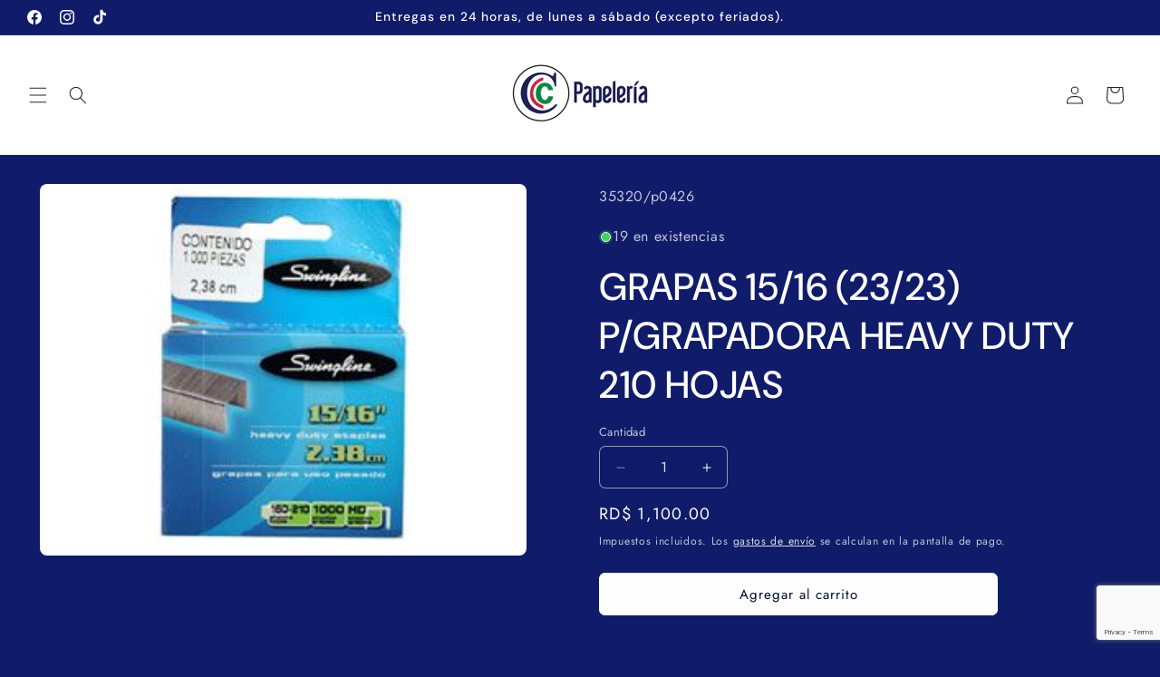

--- FILE ---
content_type: text/html; charset=utf-8
request_url: https://www.google.com/recaptcha/enterprise/anchor?ar=1&k=6Le0tUMsAAAAADrcT_3WYlqZzmvqDfmINqOHZxVv&co=aHR0cHM6Ly9wYXBlbGVyaWFjY2MuY29tOjQ0Mw..&hl=en&v=N67nZn4AqZkNcbeMu4prBgzg&size=invisible&anchor-ms=20000&execute-ms=30000&cb=sedxdhe7y6lr
body_size: 48787
content:
<!DOCTYPE HTML><html dir="ltr" lang="en"><head><meta http-equiv="Content-Type" content="text/html; charset=UTF-8">
<meta http-equiv="X-UA-Compatible" content="IE=edge">
<title>reCAPTCHA</title>
<style type="text/css">
/* cyrillic-ext */
@font-face {
  font-family: 'Roboto';
  font-style: normal;
  font-weight: 400;
  font-stretch: 100%;
  src: url(//fonts.gstatic.com/s/roboto/v48/KFO7CnqEu92Fr1ME7kSn66aGLdTylUAMa3GUBHMdazTgWw.woff2) format('woff2');
  unicode-range: U+0460-052F, U+1C80-1C8A, U+20B4, U+2DE0-2DFF, U+A640-A69F, U+FE2E-FE2F;
}
/* cyrillic */
@font-face {
  font-family: 'Roboto';
  font-style: normal;
  font-weight: 400;
  font-stretch: 100%;
  src: url(//fonts.gstatic.com/s/roboto/v48/KFO7CnqEu92Fr1ME7kSn66aGLdTylUAMa3iUBHMdazTgWw.woff2) format('woff2');
  unicode-range: U+0301, U+0400-045F, U+0490-0491, U+04B0-04B1, U+2116;
}
/* greek-ext */
@font-face {
  font-family: 'Roboto';
  font-style: normal;
  font-weight: 400;
  font-stretch: 100%;
  src: url(//fonts.gstatic.com/s/roboto/v48/KFO7CnqEu92Fr1ME7kSn66aGLdTylUAMa3CUBHMdazTgWw.woff2) format('woff2');
  unicode-range: U+1F00-1FFF;
}
/* greek */
@font-face {
  font-family: 'Roboto';
  font-style: normal;
  font-weight: 400;
  font-stretch: 100%;
  src: url(//fonts.gstatic.com/s/roboto/v48/KFO7CnqEu92Fr1ME7kSn66aGLdTylUAMa3-UBHMdazTgWw.woff2) format('woff2');
  unicode-range: U+0370-0377, U+037A-037F, U+0384-038A, U+038C, U+038E-03A1, U+03A3-03FF;
}
/* math */
@font-face {
  font-family: 'Roboto';
  font-style: normal;
  font-weight: 400;
  font-stretch: 100%;
  src: url(//fonts.gstatic.com/s/roboto/v48/KFO7CnqEu92Fr1ME7kSn66aGLdTylUAMawCUBHMdazTgWw.woff2) format('woff2');
  unicode-range: U+0302-0303, U+0305, U+0307-0308, U+0310, U+0312, U+0315, U+031A, U+0326-0327, U+032C, U+032F-0330, U+0332-0333, U+0338, U+033A, U+0346, U+034D, U+0391-03A1, U+03A3-03A9, U+03B1-03C9, U+03D1, U+03D5-03D6, U+03F0-03F1, U+03F4-03F5, U+2016-2017, U+2034-2038, U+203C, U+2040, U+2043, U+2047, U+2050, U+2057, U+205F, U+2070-2071, U+2074-208E, U+2090-209C, U+20D0-20DC, U+20E1, U+20E5-20EF, U+2100-2112, U+2114-2115, U+2117-2121, U+2123-214F, U+2190, U+2192, U+2194-21AE, U+21B0-21E5, U+21F1-21F2, U+21F4-2211, U+2213-2214, U+2216-22FF, U+2308-230B, U+2310, U+2319, U+231C-2321, U+2336-237A, U+237C, U+2395, U+239B-23B7, U+23D0, U+23DC-23E1, U+2474-2475, U+25AF, U+25B3, U+25B7, U+25BD, U+25C1, U+25CA, U+25CC, U+25FB, U+266D-266F, U+27C0-27FF, U+2900-2AFF, U+2B0E-2B11, U+2B30-2B4C, U+2BFE, U+3030, U+FF5B, U+FF5D, U+1D400-1D7FF, U+1EE00-1EEFF;
}
/* symbols */
@font-face {
  font-family: 'Roboto';
  font-style: normal;
  font-weight: 400;
  font-stretch: 100%;
  src: url(//fonts.gstatic.com/s/roboto/v48/KFO7CnqEu92Fr1ME7kSn66aGLdTylUAMaxKUBHMdazTgWw.woff2) format('woff2');
  unicode-range: U+0001-000C, U+000E-001F, U+007F-009F, U+20DD-20E0, U+20E2-20E4, U+2150-218F, U+2190, U+2192, U+2194-2199, U+21AF, U+21E6-21F0, U+21F3, U+2218-2219, U+2299, U+22C4-22C6, U+2300-243F, U+2440-244A, U+2460-24FF, U+25A0-27BF, U+2800-28FF, U+2921-2922, U+2981, U+29BF, U+29EB, U+2B00-2BFF, U+4DC0-4DFF, U+FFF9-FFFB, U+10140-1018E, U+10190-1019C, U+101A0, U+101D0-101FD, U+102E0-102FB, U+10E60-10E7E, U+1D2C0-1D2D3, U+1D2E0-1D37F, U+1F000-1F0FF, U+1F100-1F1AD, U+1F1E6-1F1FF, U+1F30D-1F30F, U+1F315, U+1F31C, U+1F31E, U+1F320-1F32C, U+1F336, U+1F378, U+1F37D, U+1F382, U+1F393-1F39F, U+1F3A7-1F3A8, U+1F3AC-1F3AF, U+1F3C2, U+1F3C4-1F3C6, U+1F3CA-1F3CE, U+1F3D4-1F3E0, U+1F3ED, U+1F3F1-1F3F3, U+1F3F5-1F3F7, U+1F408, U+1F415, U+1F41F, U+1F426, U+1F43F, U+1F441-1F442, U+1F444, U+1F446-1F449, U+1F44C-1F44E, U+1F453, U+1F46A, U+1F47D, U+1F4A3, U+1F4B0, U+1F4B3, U+1F4B9, U+1F4BB, U+1F4BF, U+1F4C8-1F4CB, U+1F4D6, U+1F4DA, U+1F4DF, U+1F4E3-1F4E6, U+1F4EA-1F4ED, U+1F4F7, U+1F4F9-1F4FB, U+1F4FD-1F4FE, U+1F503, U+1F507-1F50B, U+1F50D, U+1F512-1F513, U+1F53E-1F54A, U+1F54F-1F5FA, U+1F610, U+1F650-1F67F, U+1F687, U+1F68D, U+1F691, U+1F694, U+1F698, U+1F6AD, U+1F6B2, U+1F6B9-1F6BA, U+1F6BC, U+1F6C6-1F6CF, U+1F6D3-1F6D7, U+1F6E0-1F6EA, U+1F6F0-1F6F3, U+1F6F7-1F6FC, U+1F700-1F7FF, U+1F800-1F80B, U+1F810-1F847, U+1F850-1F859, U+1F860-1F887, U+1F890-1F8AD, U+1F8B0-1F8BB, U+1F8C0-1F8C1, U+1F900-1F90B, U+1F93B, U+1F946, U+1F984, U+1F996, U+1F9E9, U+1FA00-1FA6F, U+1FA70-1FA7C, U+1FA80-1FA89, U+1FA8F-1FAC6, U+1FACE-1FADC, U+1FADF-1FAE9, U+1FAF0-1FAF8, U+1FB00-1FBFF;
}
/* vietnamese */
@font-face {
  font-family: 'Roboto';
  font-style: normal;
  font-weight: 400;
  font-stretch: 100%;
  src: url(//fonts.gstatic.com/s/roboto/v48/KFO7CnqEu92Fr1ME7kSn66aGLdTylUAMa3OUBHMdazTgWw.woff2) format('woff2');
  unicode-range: U+0102-0103, U+0110-0111, U+0128-0129, U+0168-0169, U+01A0-01A1, U+01AF-01B0, U+0300-0301, U+0303-0304, U+0308-0309, U+0323, U+0329, U+1EA0-1EF9, U+20AB;
}
/* latin-ext */
@font-face {
  font-family: 'Roboto';
  font-style: normal;
  font-weight: 400;
  font-stretch: 100%;
  src: url(//fonts.gstatic.com/s/roboto/v48/KFO7CnqEu92Fr1ME7kSn66aGLdTylUAMa3KUBHMdazTgWw.woff2) format('woff2');
  unicode-range: U+0100-02BA, U+02BD-02C5, U+02C7-02CC, U+02CE-02D7, U+02DD-02FF, U+0304, U+0308, U+0329, U+1D00-1DBF, U+1E00-1E9F, U+1EF2-1EFF, U+2020, U+20A0-20AB, U+20AD-20C0, U+2113, U+2C60-2C7F, U+A720-A7FF;
}
/* latin */
@font-face {
  font-family: 'Roboto';
  font-style: normal;
  font-weight: 400;
  font-stretch: 100%;
  src: url(//fonts.gstatic.com/s/roboto/v48/KFO7CnqEu92Fr1ME7kSn66aGLdTylUAMa3yUBHMdazQ.woff2) format('woff2');
  unicode-range: U+0000-00FF, U+0131, U+0152-0153, U+02BB-02BC, U+02C6, U+02DA, U+02DC, U+0304, U+0308, U+0329, U+2000-206F, U+20AC, U+2122, U+2191, U+2193, U+2212, U+2215, U+FEFF, U+FFFD;
}
/* cyrillic-ext */
@font-face {
  font-family: 'Roboto';
  font-style: normal;
  font-weight: 500;
  font-stretch: 100%;
  src: url(//fonts.gstatic.com/s/roboto/v48/KFO7CnqEu92Fr1ME7kSn66aGLdTylUAMa3GUBHMdazTgWw.woff2) format('woff2');
  unicode-range: U+0460-052F, U+1C80-1C8A, U+20B4, U+2DE0-2DFF, U+A640-A69F, U+FE2E-FE2F;
}
/* cyrillic */
@font-face {
  font-family: 'Roboto';
  font-style: normal;
  font-weight: 500;
  font-stretch: 100%;
  src: url(//fonts.gstatic.com/s/roboto/v48/KFO7CnqEu92Fr1ME7kSn66aGLdTylUAMa3iUBHMdazTgWw.woff2) format('woff2');
  unicode-range: U+0301, U+0400-045F, U+0490-0491, U+04B0-04B1, U+2116;
}
/* greek-ext */
@font-face {
  font-family: 'Roboto';
  font-style: normal;
  font-weight: 500;
  font-stretch: 100%;
  src: url(//fonts.gstatic.com/s/roboto/v48/KFO7CnqEu92Fr1ME7kSn66aGLdTylUAMa3CUBHMdazTgWw.woff2) format('woff2');
  unicode-range: U+1F00-1FFF;
}
/* greek */
@font-face {
  font-family: 'Roboto';
  font-style: normal;
  font-weight: 500;
  font-stretch: 100%;
  src: url(//fonts.gstatic.com/s/roboto/v48/KFO7CnqEu92Fr1ME7kSn66aGLdTylUAMa3-UBHMdazTgWw.woff2) format('woff2');
  unicode-range: U+0370-0377, U+037A-037F, U+0384-038A, U+038C, U+038E-03A1, U+03A3-03FF;
}
/* math */
@font-face {
  font-family: 'Roboto';
  font-style: normal;
  font-weight: 500;
  font-stretch: 100%;
  src: url(//fonts.gstatic.com/s/roboto/v48/KFO7CnqEu92Fr1ME7kSn66aGLdTylUAMawCUBHMdazTgWw.woff2) format('woff2');
  unicode-range: U+0302-0303, U+0305, U+0307-0308, U+0310, U+0312, U+0315, U+031A, U+0326-0327, U+032C, U+032F-0330, U+0332-0333, U+0338, U+033A, U+0346, U+034D, U+0391-03A1, U+03A3-03A9, U+03B1-03C9, U+03D1, U+03D5-03D6, U+03F0-03F1, U+03F4-03F5, U+2016-2017, U+2034-2038, U+203C, U+2040, U+2043, U+2047, U+2050, U+2057, U+205F, U+2070-2071, U+2074-208E, U+2090-209C, U+20D0-20DC, U+20E1, U+20E5-20EF, U+2100-2112, U+2114-2115, U+2117-2121, U+2123-214F, U+2190, U+2192, U+2194-21AE, U+21B0-21E5, U+21F1-21F2, U+21F4-2211, U+2213-2214, U+2216-22FF, U+2308-230B, U+2310, U+2319, U+231C-2321, U+2336-237A, U+237C, U+2395, U+239B-23B7, U+23D0, U+23DC-23E1, U+2474-2475, U+25AF, U+25B3, U+25B7, U+25BD, U+25C1, U+25CA, U+25CC, U+25FB, U+266D-266F, U+27C0-27FF, U+2900-2AFF, U+2B0E-2B11, U+2B30-2B4C, U+2BFE, U+3030, U+FF5B, U+FF5D, U+1D400-1D7FF, U+1EE00-1EEFF;
}
/* symbols */
@font-face {
  font-family: 'Roboto';
  font-style: normal;
  font-weight: 500;
  font-stretch: 100%;
  src: url(//fonts.gstatic.com/s/roboto/v48/KFO7CnqEu92Fr1ME7kSn66aGLdTylUAMaxKUBHMdazTgWw.woff2) format('woff2');
  unicode-range: U+0001-000C, U+000E-001F, U+007F-009F, U+20DD-20E0, U+20E2-20E4, U+2150-218F, U+2190, U+2192, U+2194-2199, U+21AF, U+21E6-21F0, U+21F3, U+2218-2219, U+2299, U+22C4-22C6, U+2300-243F, U+2440-244A, U+2460-24FF, U+25A0-27BF, U+2800-28FF, U+2921-2922, U+2981, U+29BF, U+29EB, U+2B00-2BFF, U+4DC0-4DFF, U+FFF9-FFFB, U+10140-1018E, U+10190-1019C, U+101A0, U+101D0-101FD, U+102E0-102FB, U+10E60-10E7E, U+1D2C0-1D2D3, U+1D2E0-1D37F, U+1F000-1F0FF, U+1F100-1F1AD, U+1F1E6-1F1FF, U+1F30D-1F30F, U+1F315, U+1F31C, U+1F31E, U+1F320-1F32C, U+1F336, U+1F378, U+1F37D, U+1F382, U+1F393-1F39F, U+1F3A7-1F3A8, U+1F3AC-1F3AF, U+1F3C2, U+1F3C4-1F3C6, U+1F3CA-1F3CE, U+1F3D4-1F3E0, U+1F3ED, U+1F3F1-1F3F3, U+1F3F5-1F3F7, U+1F408, U+1F415, U+1F41F, U+1F426, U+1F43F, U+1F441-1F442, U+1F444, U+1F446-1F449, U+1F44C-1F44E, U+1F453, U+1F46A, U+1F47D, U+1F4A3, U+1F4B0, U+1F4B3, U+1F4B9, U+1F4BB, U+1F4BF, U+1F4C8-1F4CB, U+1F4D6, U+1F4DA, U+1F4DF, U+1F4E3-1F4E6, U+1F4EA-1F4ED, U+1F4F7, U+1F4F9-1F4FB, U+1F4FD-1F4FE, U+1F503, U+1F507-1F50B, U+1F50D, U+1F512-1F513, U+1F53E-1F54A, U+1F54F-1F5FA, U+1F610, U+1F650-1F67F, U+1F687, U+1F68D, U+1F691, U+1F694, U+1F698, U+1F6AD, U+1F6B2, U+1F6B9-1F6BA, U+1F6BC, U+1F6C6-1F6CF, U+1F6D3-1F6D7, U+1F6E0-1F6EA, U+1F6F0-1F6F3, U+1F6F7-1F6FC, U+1F700-1F7FF, U+1F800-1F80B, U+1F810-1F847, U+1F850-1F859, U+1F860-1F887, U+1F890-1F8AD, U+1F8B0-1F8BB, U+1F8C0-1F8C1, U+1F900-1F90B, U+1F93B, U+1F946, U+1F984, U+1F996, U+1F9E9, U+1FA00-1FA6F, U+1FA70-1FA7C, U+1FA80-1FA89, U+1FA8F-1FAC6, U+1FACE-1FADC, U+1FADF-1FAE9, U+1FAF0-1FAF8, U+1FB00-1FBFF;
}
/* vietnamese */
@font-face {
  font-family: 'Roboto';
  font-style: normal;
  font-weight: 500;
  font-stretch: 100%;
  src: url(//fonts.gstatic.com/s/roboto/v48/KFO7CnqEu92Fr1ME7kSn66aGLdTylUAMa3OUBHMdazTgWw.woff2) format('woff2');
  unicode-range: U+0102-0103, U+0110-0111, U+0128-0129, U+0168-0169, U+01A0-01A1, U+01AF-01B0, U+0300-0301, U+0303-0304, U+0308-0309, U+0323, U+0329, U+1EA0-1EF9, U+20AB;
}
/* latin-ext */
@font-face {
  font-family: 'Roboto';
  font-style: normal;
  font-weight: 500;
  font-stretch: 100%;
  src: url(//fonts.gstatic.com/s/roboto/v48/KFO7CnqEu92Fr1ME7kSn66aGLdTylUAMa3KUBHMdazTgWw.woff2) format('woff2');
  unicode-range: U+0100-02BA, U+02BD-02C5, U+02C7-02CC, U+02CE-02D7, U+02DD-02FF, U+0304, U+0308, U+0329, U+1D00-1DBF, U+1E00-1E9F, U+1EF2-1EFF, U+2020, U+20A0-20AB, U+20AD-20C0, U+2113, U+2C60-2C7F, U+A720-A7FF;
}
/* latin */
@font-face {
  font-family: 'Roboto';
  font-style: normal;
  font-weight: 500;
  font-stretch: 100%;
  src: url(//fonts.gstatic.com/s/roboto/v48/KFO7CnqEu92Fr1ME7kSn66aGLdTylUAMa3yUBHMdazQ.woff2) format('woff2');
  unicode-range: U+0000-00FF, U+0131, U+0152-0153, U+02BB-02BC, U+02C6, U+02DA, U+02DC, U+0304, U+0308, U+0329, U+2000-206F, U+20AC, U+2122, U+2191, U+2193, U+2212, U+2215, U+FEFF, U+FFFD;
}
/* cyrillic-ext */
@font-face {
  font-family: 'Roboto';
  font-style: normal;
  font-weight: 900;
  font-stretch: 100%;
  src: url(//fonts.gstatic.com/s/roboto/v48/KFO7CnqEu92Fr1ME7kSn66aGLdTylUAMa3GUBHMdazTgWw.woff2) format('woff2');
  unicode-range: U+0460-052F, U+1C80-1C8A, U+20B4, U+2DE0-2DFF, U+A640-A69F, U+FE2E-FE2F;
}
/* cyrillic */
@font-face {
  font-family: 'Roboto';
  font-style: normal;
  font-weight: 900;
  font-stretch: 100%;
  src: url(//fonts.gstatic.com/s/roboto/v48/KFO7CnqEu92Fr1ME7kSn66aGLdTylUAMa3iUBHMdazTgWw.woff2) format('woff2');
  unicode-range: U+0301, U+0400-045F, U+0490-0491, U+04B0-04B1, U+2116;
}
/* greek-ext */
@font-face {
  font-family: 'Roboto';
  font-style: normal;
  font-weight: 900;
  font-stretch: 100%;
  src: url(//fonts.gstatic.com/s/roboto/v48/KFO7CnqEu92Fr1ME7kSn66aGLdTylUAMa3CUBHMdazTgWw.woff2) format('woff2');
  unicode-range: U+1F00-1FFF;
}
/* greek */
@font-face {
  font-family: 'Roboto';
  font-style: normal;
  font-weight: 900;
  font-stretch: 100%;
  src: url(//fonts.gstatic.com/s/roboto/v48/KFO7CnqEu92Fr1ME7kSn66aGLdTylUAMa3-UBHMdazTgWw.woff2) format('woff2');
  unicode-range: U+0370-0377, U+037A-037F, U+0384-038A, U+038C, U+038E-03A1, U+03A3-03FF;
}
/* math */
@font-face {
  font-family: 'Roboto';
  font-style: normal;
  font-weight: 900;
  font-stretch: 100%;
  src: url(//fonts.gstatic.com/s/roboto/v48/KFO7CnqEu92Fr1ME7kSn66aGLdTylUAMawCUBHMdazTgWw.woff2) format('woff2');
  unicode-range: U+0302-0303, U+0305, U+0307-0308, U+0310, U+0312, U+0315, U+031A, U+0326-0327, U+032C, U+032F-0330, U+0332-0333, U+0338, U+033A, U+0346, U+034D, U+0391-03A1, U+03A3-03A9, U+03B1-03C9, U+03D1, U+03D5-03D6, U+03F0-03F1, U+03F4-03F5, U+2016-2017, U+2034-2038, U+203C, U+2040, U+2043, U+2047, U+2050, U+2057, U+205F, U+2070-2071, U+2074-208E, U+2090-209C, U+20D0-20DC, U+20E1, U+20E5-20EF, U+2100-2112, U+2114-2115, U+2117-2121, U+2123-214F, U+2190, U+2192, U+2194-21AE, U+21B0-21E5, U+21F1-21F2, U+21F4-2211, U+2213-2214, U+2216-22FF, U+2308-230B, U+2310, U+2319, U+231C-2321, U+2336-237A, U+237C, U+2395, U+239B-23B7, U+23D0, U+23DC-23E1, U+2474-2475, U+25AF, U+25B3, U+25B7, U+25BD, U+25C1, U+25CA, U+25CC, U+25FB, U+266D-266F, U+27C0-27FF, U+2900-2AFF, U+2B0E-2B11, U+2B30-2B4C, U+2BFE, U+3030, U+FF5B, U+FF5D, U+1D400-1D7FF, U+1EE00-1EEFF;
}
/* symbols */
@font-face {
  font-family: 'Roboto';
  font-style: normal;
  font-weight: 900;
  font-stretch: 100%;
  src: url(//fonts.gstatic.com/s/roboto/v48/KFO7CnqEu92Fr1ME7kSn66aGLdTylUAMaxKUBHMdazTgWw.woff2) format('woff2');
  unicode-range: U+0001-000C, U+000E-001F, U+007F-009F, U+20DD-20E0, U+20E2-20E4, U+2150-218F, U+2190, U+2192, U+2194-2199, U+21AF, U+21E6-21F0, U+21F3, U+2218-2219, U+2299, U+22C4-22C6, U+2300-243F, U+2440-244A, U+2460-24FF, U+25A0-27BF, U+2800-28FF, U+2921-2922, U+2981, U+29BF, U+29EB, U+2B00-2BFF, U+4DC0-4DFF, U+FFF9-FFFB, U+10140-1018E, U+10190-1019C, U+101A0, U+101D0-101FD, U+102E0-102FB, U+10E60-10E7E, U+1D2C0-1D2D3, U+1D2E0-1D37F, U+1F000-1F0FF, U+1F100-1F1AD, U+1F1E6-1F1FF, U+1F30D-1F30F, U+1F315, U+1F31C, U+1F31E, U+1F320-1F32C, U+1F336, U+1F378, U+1F37D, U+1F382, U+1F393-1F39F, U+1F3A7-1F3A8, U+1F3AC-1F3AF, U+1F3C2, U+1F3C4-1F3C6, U+1F3CA-1F3CE, U+1F3D4-1F3E0, U+1F3ED, U+1F3F1-1F3F3, U+1F3F5-1F3F7, U+1F408, U+1F415, U+1F41F, U+1F426, U+1F43F, U+1F441-1F442, U+1F444, U+1F446-1F449, U+1F44C-1F44E, U+1F453, U+1F46A, U+1F47D, U+1F4A3, U+1F4B0, U+1F4B3, U+1F4B9, U+1F4BB, U+1F4BF, U+1F4C8-1F4CB, U+1F4D6, U+1F4DA, U+1F4DF, U+1F4E3-1F4E6, U+1F4EA-1F4ED, U+1F4F7, U+1F4F9-1F4FB, U+1F4FD-1F4FE, U+1F503, U+1F507-1F50B, U+1F50D, U+1F512-1F513, U+1F53E-1F54A, U+1F54F-1F5FA, U+1F610, U+1F650-1F67F, U+1F687, U+1F68D, U+1F691, U+1F694, U+1F698, U+1F6AD, U+1F6B2, U+1F6B9-1F6BA, U+1F6BC, U+1F6C6-1F6CF, U+1F6D3-1F6D7, U+1F6E0-1F6EA, U+1F6F0-1F6F3, U+1F6F7-1F6FC, U+1F700-1F7FF, U+1F800-1F80B, U+1F810-1F847, U+1F850-1F859, U+1F860-1F887, U+1F890-1F8AD, U+1F8B0-1F8BB, U+1F8C0-1F8C1, U+1F900-1F90B, U+1F93B, U+1F946, U+1F984, U+1F996, U+1F9E9, U+1FA00-1FA6F, U+1FA70-1FA7C, U+1FA80-1FA89, U+1FA8F-1FAC6, U+1FACE-1FADC, U+1FADF-1FAE9, U+1FAF0-1FAF8, U+1FB00-1FBFF;
}
/* vietnamese */
@font-face {
  font-family: 'Roboto';
  font-style: normal;
  font-weight: 900;
  font-stretch: 100%;
  src: url(//fonts.gstatic.com/s/roboto/v48/KFO7CnqEu92Fr1ME7kSn66aGLdTylUAMa3OUBHMdazTgWw.woff2) format('woff2');
  unicode-range: U+0102-0103, U+0110-0111, U+0128-0129, U+0168-0169, U+01A0-01A1, U+01AF-01B0, U+0300-0301, U+0303-0304, U+0308-0309, U+0323, U+0329, U+1EA0-1EF9, U+20AB;
}
/* latin-ext */
@font-face {
  font-family: 'Roboto';
  font-style: normal;
  font-weight: 900;
  font-stretch: 100%;
  src: url(//fonts.gstatic.com/s/roboto/v48/KFO7CnqEu92Fr1ME7kSn66aGLdTylUAMa3KUBHMdazTgWw.woff2) format('woff2');
  unicode-range: U+0100-02BA, U+02BD-02C5, U+02C7-02CC, U+02CE-02D7, U+02DD-02FF, U+0304, U+0308, U+0329, U+1D00-1DBF, U+1E00-1E9F, U+1EF2-1EFF, U+2020, U+20A0-20AB, U+20AD-20C0, U+2113, U+2C60-2C7F, U+A720-A7FF;
}
/* latin */
@font-face {
  font-family: 'Roboto';
  font-style: normal;
  font-weight: 900;
  font-stretch: 100%;
  src: url(//fonts.gstatic.com/s/roboto/v48/KFO7CnqEu92Fr1ME7kSn66aGLdTylUAMa3yUBHMdazQ.woff2) format('woff2');
  unicode-range: U+0000-00FF, U+0131, U+0152-0153, U+02BB-02BC, U+02C6, U+02DA, U+02DC, U+0304, U+0308, U+0329, U+2000-206F, U+20AC, U+2122, U+2191, U+2193, U+2212, U+2215, U+FEFF, U+FFFD;
}

</style>
<link rel="stylesheet" type="text/css" href="https://www.gstatic.com/recaptcha/releases/N67nZn4AqZkNcbeMu4prBgzg/styles__ltr.css">
<script nonce="otsoT6e_5tLjZrGzMnFnSA" type="text/javascript">window['__recaptcha_api'] = 'https://www.google.com/recaptcha/enterprise/';</script>
<script type="text/javascript" src="https://www.gstatic.com/recaptcha/releases/N67nZn4AqZkNcbeMu4prBgzg/recaptcha__en.js" nonce="otsoT6e_5tLjZrGzMnFnSA">
      
    </script></head>
<body><div id="rc-anchor-alert" class="rc-anchor-alert"></div>
<input type="hidden" id="recaptcha-token" value="[base64]">
<script type="text/javascript" nonce="otsoT6e_5tLjZrGzMnFnSA">
      recaptcha.anchor.Main.init("[\x22ainput\x22,[\x22bgdata\x22,\x22\x22,\[base64]/[base64]/MjU1Ong/[base64]/[base64]/[base64]/[base64]/[base64]/[base64]/[base64]/[base64]/[base64]/[base64]/[base64]/[base64]/[base64]/[base64]/[base64]\\u003d\x22,\[base64]\x22,\x22JMK7f8Koa2lII8OHAml2LwTCoC7DsTx1I8Oaw5DDqMO+w6Q6D3zDvXYkwqDDqinCh1BZwrDDhsKKLQDDnUPClcO8NmPDqlvCrcOhFcORW8K+w63DtsKAwpsKw43Ct8OdVzTCqTDCuXfCjUNCw4vDhEA4ZGwHIsO1ecK5w6HDvMKaEsOkwoEGJMO/wq/DgMKGw7DDpsKgwpfCnz/CnBrCvWN/MGjDpSvClDHCssOlIcKlbVIvDGHChMOYCFnDtsOuw7XDgsOlDR8fwqfDhQHDl8K8w75Fw6AqBsKvOsKkYMKMFTfDknzChsOqNHBbw7d5wp1OwoXDqmkTfkcIHcOrw6FhTjHCjcK9WsKmF8Kvw5Bfw6PDjBfCmknChjXDgMKFK8KWGXpfGCxKX8KlCMOwPcOXJ2Qmw4/Ctn/DmcOGQsKFwqzCq8OzwrpCYMK8wo3ChgzCtMKBwpLCmxV7wplOw6jCrsK1w7DCim3DqjU4wrvChcKAw4IMwrvDiy0ewpzClWxJCcOVLMOnw7h+w6lmw7fCssOKEA9Mw6xfw5XCmX7DkGbDkVHDk1sEw5lyYcKcQW/DjTACdUMaWcKEwpTCsg5lw7HDoMO7w5zDhVtHNXwew7zDonXDj0UvJxRfTsKmwoYEesOiw6TDhAs1NsOQwrvCk8Kic8OfN8OZwphKYsO8HRgISMOyw7XCtMKbwrFrw7s7X37CswzDv8KAw6PDrcOhIxVRYWowA1XDjULCpi/[base64]/[base64]/DlsKXET4gPh3DocKreD3DpRjDsA7CtcKkw7DDqsKfCE/[base64]/[base64]/[base64]/[base64]/[base64]/Cg05vL8O4F8KfWWDCtmcDFEzDhF3DjcOswrMlRsKLVMKbw7lsOMK4AcOowrzCq1PDlsKuw7EnZsK2UgkSecOJwrjCnsK8wonCmXULw6xhwr7DnFYQL293w5XCpH/Dq3sVQgIoDBZFw4DDmztHLw9HK8KLw6cmw4fChMOXQcK+wppIIMK7PcKAaGpGw6/[base64]/CgiLChx1ewrPDqyfDjWRww4vDpEAgw7wnw7DDpAvDrDstwofCoWV1TlFyY1fDiz8iDcOYeXPCnMOKecO/wrd4T8KTwonCgcOhw63CljPCs3QoHmYNN1kJw6fCsQFhCwfCmXcHw7LCqMO7wrU3C8OLw4rDkWQvXcK6RTvDj3DCn1xuwp/ChsKobg9fw5/ClBHDusOCYMK0w7QOw6Y/w7RTDMKjI8KjwonDtMKwG3NHw6zDusKhw4A+TcOLw6TClw/[base64]/WsOoCFlUecKFwqHDgTQkw6PCvivDpMKIN8KjGVrDlcKUw6HCuiDDgS4gw5fDiyYBUBZ0wqJSMcKpGcKlw4rCqmHCnHLCg8KQVsK6MAVXfjQjw4nDmMKzw6HCjUNgRSrDsjotUcOlWkMoT0bCjR/Duiwjw7Viwo4PO8KAwoZowpYywpV8K8OlT2VuPSXCjg/[base64]/Du8KGd8Kawr1mXSzCm3dBw6QOdgEiwpc0w6bDqsOswqvDlsOAw6IUwpVCHEfCusKHwojDsXnClcO8YsOQw7bCu8Krc8KHUMKyYnTDjMK1V17CgcK2DMO3Q0nCi8OaRcOsw5dPX8Ktw7XCh2lvwpMqfmgFwqDDjD7DmMOPw6nCm8K/FQ4sw6PDjsOVw4rCpFXConQHw6twSMOEUMO5wqHCqsKuwrjCo3DCvMOuUcK/[base64]/CncOVFMOuw7V+HsKxw6xsOVrDpn/[base64]/w7XCisKvFHTDtWvDosO7w5jCmMK1UcOww5TCgivDpcKjwqdAwqMvGQ7Ds2wAwocnwosdDUFrwpjCl8KAP8O/fknDsWQrwqHDjcOPw5rDhB5OwrLCjsOeb8KuekltTAXDiUEgW8K0wpvDoUYfNmZaBhjDihDCqzwfwqxBAWHDrWXCukZiEsOaw5PCp0vDi8OGQ1RAw4BFZWxqw6bCiMK/w44Tw4Alw4NLw73DgzM5Kw3CohF8SsKpFsOgwrfDrD7DgDzDvid8DcKKwpsqLWLClMKHwofCly7Cv8Oow6XDr2BiBizDuB3Dh8Kiwrp4w6HCtGtjwpjDoVE7w6TDmU50EcODRcKpAsKdwpYRw53Cp8OTPlbDkQ/DnxLCjV7Di27DsUrCngPCnsKFH8K8OMK1OMKiUlnDkV10wr7Cu0wEZXMHcV/Dhm/Cl0LCp8KVDh11w6VWwpxlw7XDmsO9QUcpw5LCpMKBwrLDl8KwwqzDksOmZ2jCnDsYF8KpwpPDi18Mw61GNE/DtRdBw6TCucKwSS/CnMKyYcObw7rDty4XKcOlwp7CiyFYGcOOw5cIw6hzw63DgSDDrzM1NcOxw6EGw4Aiw64+QsOgVirDtsKQw5sdYsKle8KAB13DrcKWBQ4iw4gTw77ClMK0eADCvcOHHsOrS8KBRcObV8KzHMOBwpPDkyllwog4U8KtMsKXw410w792dsORasKufcOxBMKmw4N7IE3ClF/DqsO+w7jDsMODW8KLw4PDkcK2w7h7CcK7CcOgw7QFwp9xw4towo1Nwo3DisOdw5nDlllWRsK3KcKPw55JwpDCgMKPw4gXdHhEw77DgEhzHjrCvjhZCMKswrgMwqvCqDxNwo3DmhHDlsOUwq/DgcOHw6XCvcKxwqhmasK2OXvCpsOXKMK4e8KBwowqw47DmFIEwoPDp05dw6bDp1h6Wy7DmE7CrMKKw77DqMO0w4FYCS5Nw6TChsKWTMKuw7NiwpfCscOBw7nDnsOpFMOJw7jCmGknw5lCeCc7w6gCXsOXGxJdw74dwo/Cm0kbwqfCq8KkBRMLeRnDtgDDisOVw7HCl8Oww6V1UhVEwrDCoX/[base64]/[base64]/CisKhFsK0NsOSw7jDpjRSBMK5woDDm8KrGcOOwpAXw7vCtSUiw4o7YsKmwoTCvsOZbsO6TkTCsWAidxNOZXzCnAbCp8Kgf3I3wr/Dj2ZTwrHDqcOZw63CkMKuG3TDu3fDjwbDiERyFsOhFRE6w7fCusO8KMOIM28gYsK5w7Uyw4/[base64]/CrMO6M1Rzw5MHwonCqEHDlXnComwawpcVZBnDp8O5w6fDiMOUVMKvwrDCkj7Ci2B7ZlnCkwV1e2RIwpHCh8KGMcK7w60iw5rCiGTDrsO1BVzCk8Oqw5fCnEoHwpJNwovCkkzDlcODwoYewqFoJl3DgHnCjcKmwrZjw6DClsKZwrjCtsK6DCAWwr/DgxBJJW3Ch8KRT8OneMKJwppPWsKUF8KVwr0kM0hjNAVmwqbDgmbCoD4oDMOmdEHDisKOAmjCoMKnc8OIw7R7Hm/CpgtUVB/DmCpEwq1qwr/Dh0sVw5Y0BcKsTH4EGMOvw6Qywq0WcjNJIMOXw7M1AsKRJsKLXcOcIifCtMOBw45mw77DssO0w7TDj8OwZS7CncKVCsO+IsKvJWTDlA/DmcOOw7rCtcORw6tjwoTDusOxw6vCksOPQSlsGsOow5xswpfDnHp+dDrDuxYjF8O7wpnDl8Oww6obYsKvA8OaUcK4w6fChDoTcsOEwpHCr2rDo8KdHSAAwrvCskgJOsKxd2rCssOgw54zwrpjwqPDqid9w6/DucKxw5rDv1Fiwo7DrcOcB3wdw5nCv8KOdcKnwoBMZEV4w4Icwo/[base64]/DlzDDtMKzwopfwogOWTLCrcKTIS98YmlmNx7Di3Zqw6rDlMOWOMOeTsKlQSMKw6ArwpXCusOjwrReI8OBwr90QMOow4g0w4cUIBs1w7rCicO3w7fCmMKLZsOtw7U9wpXDqsOcwpxNwqQZwoTDhVM7bT3DksK0WsKmwoFpSsOMSMKbazPDosOEE0sGwq/DjsKpQ8KzPTjDoyvCjsOUbsKHG8KWU8OwwrNVw7XCkBUtw6V9bsKhw4XCm8OydxFiw4/[base64]/Cjx8PQAEBHcKFw6jDuB3DksKVcVkHwrx/wqPCuE8YBcKDJwTDtRQew4/[base64]/[base64]/MwB7woZhAGllw5QJw7lNfyVAwqrDl8KUw7fChsOGwrZlD8OdwrbCmsKFAA7DtUDCnsORG8OQY8O9w6nDj8KWbgJeMHHCtgkFOMOQKsOAV1B6D2sWw6kuwp/[base64]/Cp8K4w4VhHxdwwpPDrsOxw6/DjsKkw60macKeTMO9w4x4wpnDh3jCscKFwp3Ci1/DrQxUMhXDvMKRw5EJwpTDkEbClMO1asKICsKzwrfDhMOLw6VRwrvClA/CsMKzw57CjmXCkcO+C8OpF8O3SSfCq8KbN8OsOHYJw7dxw73DgnHDk8OWwqpgwpwMeVFPw7zCoMOYw4vDl8O7wrnDnsKHw4oZwrlFM8KgacOUw5XCmMO9w73DmsKmwqIhw53DuwZ+ZksrcsOkw5caw4/ClFDDvh/Dg8OywqDDr0XCgsO9w4ZlwpvChDLCtmYVw5ZrMsKddMKjU0HDpsKwwppOeMKubxBtXMKxwrExw7fCsWnCsMOAwqx0ckkow4Q2e29Iw71mQcO/JnbDisKsdGTChcKrEMO1ECbCpUXCicOgw7nCgcK+DTxTw6hwwo0vAUNaJ8OqTcKXwrHCscOgMS/DsMOiwrwfwq8cw5JXwrfCpMKGbMO4wpzDmz/ChTPDjMKoKsKhPhUOw63Dt8K5wqnCiwpXwr3Cp8Krw6JpFcO1AsO+I8OfShxPScOPw43CvwgAJMOaCG5vc33ClFXDtMK1HXZtw6XCvCB5wrhEMxLDuAREwonDvAzCk3Q7IG5dw6vDvWNmR8O4wpJawonDqQ8uw4/CpgxbRMODV8KRMsO9JMOfNFjDvA5pw6/CtQLDhiVXTcK0w5UpwojCvsOaWcKKWHrCrsKwN8KiZsKqw6TDsMKwNBVmLcO3w4jDo1vClGcEwqUyScOgwpzCq8OsPw8AecKEwrzDsXcZasKuw7vCrGvDt8Oiwo9ke2MbwpzDk2nCqsOtw5EOwrHDkcK0wr/DtUB7X2bCg8KuMMKYwrrCs8K5wqkYw4jCrcO0F0zDkMKjVDXCtcKwbgTCgQLCgcOYUHLCnxTDmMKTw6V0YsOxYsKucsKKJRrCocKJFsOCR8OJHMKJw67DqcKFa0how5XCgsOsMWTCkMOBI8KIK8OfwpxEwqs8asOXw4nCtsOdTsOENRXCsn/CvsOVwpkAwq92w7dLwpzCr0bDtDPCmg/Cqz7DssKJXcOOw6PCgMK4wrjDhsOxwqzDj2oCF8O/[base64]/DuWlewqUARMKlBx/[base64]/BRrCnBPCrjTCjzrDqMOswpYSwrPDtg9MLhkDw6vDmkDDkjIgBx4uAMKdD8KzSV/CnsKcZ0lIexHDihzDnsO/[base64]/ClMOGMwXCm3JIbMKCRDfDnm40QExVCcODJAEXYEvDr2vDkFTCu8Krw5fDtMK8RMOOMnvDg8KGSG16M8K3w5ZbGDrCs1hYAsKgw5vClsOgNcO4woLDsWXCvsO0wrsawoXCunfDvsO/w7wfwqwfw53CmMK1N8K2wpd2wq3CiAnDpiFmw4vCgyfCkQHDm8O1HsOfV8O1PUBqwpdMwpsKwovDshJKdAk8woVwKsKoOzoFwqTCm1wpNAzCmMK2RcOOwpNmw5bCicO0SsOZw6jDmcKSYynDt8KCYMOmw5/DlHN0wr8fw7zDi8K5QXoIwr3DoxcSw7nCg03CjmYHFSvCrMKywq3CkzdtwozDuMKUK1hew5XDhzA1wp7ClHkjw7HCtsKga8Kjw4pswpMLQMOuIjXDicK/[base64]/CrU/DmMKDworClloXJ1wFXgQvQcK/V8KQw5vCn2bDlE0qw7jCkUZCLgXDhirDvsKCwpjCmnJDZMO9wr1Vw41ywqLDpsKOw70wbcOQDgYSwqBmw7rCrMKlWC4xFicew4B5wpU7woPCmU7Cg8KUwqkBDMKGwoXCr0/CjS3DmMKhbDLDtzRLC2vDnMK2BwcSf0HDmcO2UwphWcKgw4t3EMOsw4zCoi7DhVVSw7NHLWRPwpVBWXzCslrCuhLCvcKUw4DDjXAEflzDsiMbwpHDgsKEb2JEOHPDjBQVXsK0wpTCiWLChATDi8ObwpXDuC3CsmnCmMOOwqrDicKyR8OfwoNra0kDU3PCrmbCvU5/wp3DocOqfSw9VsO2wozCol/CnANxw7bDh05/NMKzAE7CnhPCg8OBCsOiex/Du8ONT8KOMcKLw5bDhSAXO1/[base64]/CshRbworDh8KFwrQZRUNPwpjDmTfChnt3w4nDnCPDnxRSwpfDixPCkzw9w5nCkWzCgMO6H8KuQMK0wpbCtkTCucOxJMOyel1UwqjDn0rCmcKywprDnMKYOMKTwo/[base64]/ClnogLCFjCXwQYjfDqMOfw7vCg8OocMOaIW3Cp2fDu8KmXMOjw6DDqi8hIRM4w4jDs8OMUnDChMKewq5zfMOLw5Ekwo7CkCjChcK4VR1RG3EnZcKxfHpcwozCl3rDrnbDm0DCksKew73Cm3hqWzs1woDDthJ3wrp8wpxSIsO/[base64]/YEDDlMOJKCHDhMK4Bl4dw43Cp0DDoMOnw5PChsKGw5Iow6jDr8OiYx3DvVzDiiYuw5kswpDCshxiw7TCjhLCuh52w4zDuQA/P8ORw7bCvxjDmGxawrR8w7PCvMKfwoUbV1gvKcK/A8O6IMOSwr9ww5vCvMKJwpsEVQkxO8KxIlU5KHZvw4PCjhfDqQlpcw0Lw5/CgSJAw6PCul97w4nCjwrDjMKLB8KeCkMVwrvCl8OnwrDDlsOFw5PDrsOxwoPChMKCwp7DqxHDo0U1w6M8wrnDtV7DjMKSAWooQUo0w5sSGHZbw5BsDsOEZXp0DnHCpsKDwrvCo8KVwqVGwrVPw50mIx/DhyXDrcKBTmY8wrdpVMKbbcKkwpZkXsKpwpdzw7N4OBoXw4EmwoxkaMO4cnjCuwzDkX9jw7LCk8KXwoLCjMK/wpPDmTnCtULDt8OTf8OXw6vCtcKPEcKcw4jClBZXwoA7CMOSw74gwrBzworChMKhGsKxwrl2wrI9RCfDjMOKwp/DnD4cwpTCicKjDcKLwpNiwqLCh2rDkcKHwoHCksKHH0HDjH3DpsORw5wWwpDDisKvw7lGw7MmLETCu1/[base64]/DrMKfw6Fowp7DpMOZVcKSwq3CumVCwqLCh8K1wrp/KjxDwrLDjcKEeAhTSkXDgsOswq/CkB1VCMOswrrCo8O/w6vDtsKIbFvCqGbDjcKAFMOcw74/LWEfMj7CukRXwonDuUx/fMOrwprCpsOAcChCwokqw5/Cpj/[base64]/F8OJw5JIJcK1w4XDvBc2w4ovw59JbcKIPi7ChMOlGMK4wp3DqMOOwrwaXEXCnl/[base64]/QsKTc1AZIRPDjsKdYMKyw7jDgC3CiWRHJynDlWM4Pi4ww4vCjgnDrRrCsFDDgMO7woXDnsKwGMO5fsONwolkYVRlcsKUw7DCpsK3CsOfNlN2CsOaw6phw5DCtWBcwqLDjcOvwrYMwoR6w4XCknDDgU7Dl1LCr8KjZcKTThhgwoTDml7DlBk1EG/DkiXCjcOMwojDqsO7a3hnwpjDh8KsMhHCmMOEwqpdw4FNJsKXCcOdfcO2wphwQ8Ocw5xGw53DjmdQDRRIHsO+w59ECMKJdQYYaG5heMOySsOHwqxBw7YMwocIYsOaHcOTIcO8SRzCvwNbwpUbw7fCnMONaxRMK8KnwrJscHvDkXDConvDkDBfcw/CvD43TsK/LsKIQFbClsKgwojCl13Cu8OOw4tgaB5KwoMyw5zDuG5Tw4DDukUtXT3DrcKYcxkbwoV9wqFlw4HDhQEgw7PDmMK/eDwTElYHw54DwpLDtz8yVcKqCCEvw7jCtsOLXMOwYFzChcOZKMKwwpjDtMOuSCoaWl4Qw5XCoQ1Owq/CvMOawo7ClcO+BzjDskleAWsfw6nCiMK9YWttwo7Ck8KuUCIzeMKRdDoAw6NLwoRmEcKAw4JtwrDDljrCocOPFcOpH0AYL0AtZcOJw4sOC8OHwrsdwp0FPEcTwrPCqHVmwrbDt1/[base64]/ChMK9w40Kw4pOwrEtZsOsbsKww5XDr8OMwp8yBsK+w4J3wrXCn8ONPMOrwrsQwowRSmh3BCJVwoTCq8KsY8O9w5kOw5zDgcKDGMOVw6LCnSDCuzbDuRAfwrYrJ8OMwpvDvcKXwpnDrDfDnx0LLsKCfB17w6nDrMKIbMOYw6Zww5hnw57CiFbCvsOvXsO/C2hkwo0cw5xNQiwvwox3w5DCpDUMw5RwesOEwrDDjcOawrQ2QsOeYVNJwpkaBMOJw7fDh1/DvXN5Gz9rwoIiwp3Dh8Ktw6DDqcKzw4bCjMOQVMOMw6HDtWIxYcKwFMK0w6R5w67DvsKVIQLDiMKyBiHCvsO0dcOCIAhkw4nCgSjDq07DvMKZw7fDpcKWdVpZE8Osw4dKbFJjwrzDqToyUsKaw5vCjcK/GErCtjFiXELCjwHDoMKCwonCsBrCk8Kkw5DCtknCrDbDtwUPfMOoCEkgGgfDoileNVIYwrPDvcOYIHB2V2PCtcOawqcCAGgwfB3CqcOXwqbCtcKhw4bDsVXCoMKUw77ChAh3wofDncO8wr/Cg8Kma1fDh8K3woFpw4QdwpTDncO7w4Uow4hyNltBFMOqPw/DhwzCvcOpUMONNMKxw7bDusOsLsOkw5VOJ8OnDk7CjHg1w7QIccOKfsKSV2cZw4IKGMKiP0zDksKXJS3Dm8KtLcOxSSjCrHdwXgXDghTCulBdMsOIVX5iwpnDty7CqcODwog7w7gnwq3DmsOaw4pyTWbDqMOhwoHDoU/DtsKHU8KBwqvDl2HCtGTCisOpw5nDnWhOW8KIODjChT3DvsOow7zCmzI/a2jCkWzDrsOFO8K0w67DmgTComjCviJyw4zCm8KCSSjCpzA0fzHCncOhSsKBCnfDrxXDk8KdDcKQPsOyw6rDnGMww6TDiMK/MQMaw5LCoT/DhjsMwqISwpHCpGlSZF/CgxjCk188DGTCiATDqgjDq3XCgThVKgZPckzDrQ9bGiAhw5VwR8O/QlknSW/Do2NYw6BMBsOwKMO8fX5nccOPwp/[base64]/wo7DosKjM2olwpjDinfCiCjCgj/DgXJowq9Uw7Ibw50kCTlwFyFwGsOpXcOuwr4Iw5nCiEFtNAsqw5jCsMOOAsOaW2pawqXDssKWw63Ds8Obwr4Awr7Du8OsIcKHw4bCqcOBZhUXw7LCrWvCvhPCr1bCtz3CmXXDh1BcX288woRAwoLDg2dIwoLCpcOYwrTDqsOWwrkww7QGJsO9woB/JkQJw5p/NMOxwol5w48SKkEVw6ArUCfCn8K8EwhXwo/[base64]/[base64]/CmcO/[base64]/Dg2LDgsK6c8KtXkLDgsOPbMOPwoTCo0dQw7TDvsKZOMKObMKUwpDCohoMTh3DsF7CojUswrgPwozDo8O3WMKfW8OBw51wKEZNwoPCksK1w6bCuMOtwoUkEjobXMOpD8Oyw6BucAxewodSw5XDp8Opw7Aawp/DrjdAwpPCnkQNw5LCo8OKBUvDoMO+wppvwqXDsSnCrEfDlMKcw4dswr7ClmbDscO6w4wHfcOleVbDlMK/w7FKfMKcFcKAwqJcw64+KMOIwpBlw7kzFgzCiDQMwo9ZUhfCoxdbFgPCghbCoQwjwo0Bwo3DvxdGfsOZZMK7FTfDp8OxwqbCoUN8wqnDhcOLX8KsM8OaIF0xwqrDpcKmOMK5w7J6wqA8wqTDkxzChE9nQA82F8OIw4YTF8Olw5/Ck8KYw4M5Uw1JwoXCpFjDk8KoUXh/BkrCmifDjAQ+flxrwqLDgEpDOsKuXsK3ODnCssOSw6jDixHDt8KAKm7DmcK+wo1vw61UQ2JWcAfDlsOzM8O2bX57PMOWw4ltworDkgLDgF89wr7CnsO/LcOHDVrCkzNUw6lMwq7ChsKtaVnDo11YF8O5woTDsMOGX8OSw6jCvxPDgwsUacKmRg1XQ8K6XcKnwp4uw7EwwqHCt8O6w4zCinxvwp/DmGg8TMOuw7tlPcKyNx01G8OqwofDq8K0w5PCo0zCp8K9wpzDtXzDv1XDiD3DlMK2P0fDmG/DjCXDnwNnwrh2wpRjwojDmyYVwojCnmMVw5vDkBfDiWvCvxrDnMK6w4gpw4DDgsKUCTTCgkjDhAVqL3/CosOxw6vCpcK6O8KJw7J9wrrDpz0lw7HCimQNcsKpwprCn8KoR8OCwq8/wozDiMODGMKYwrbCgW/CmMOLYXt5BS1Vw7zCqF/[base64]/CjzNzw4fDh8Otw7bDtgPColMDw5cGQmfCpQN3WsOJw6wIwrjDksKucyAkKsOyUsOiwrTDlsKTw7PCj8OTdALDjsONGcKPw7LCqEvCv8KKAktNwos5wprDnMKPw5wFDMK0Z3fDi8Olw4rCrH7Dp8ONdcOXwpdfLz52DAJWED9YwqHDmcK+X1kzw6TClikmwpd/bcKww4bCjsKbw7bCs11DYg8nTxxtO2tQw5vDvC48B8KFw4Q2w7TDokpxWcONVsKjXsKcwo/CjcOYV1Jyey/[base64]/CvjXCmsKIw7kYS8OgG1p1w7tyBsOWwpgAEMOaw7kDwp3CvnDCusOFTsOsQcKRQcKKb8KzGsOPwog7RRfCk3rDtDYTwpltwpciI01kM8KFI8OqCMONcMORa8OIwrDDgGzCucKuwqgIbsK7LMKRw4N+dsK/f8KrwpHCrCxMw4AnTD3CgsKVZsOSIsO8wqFfwrvCi8K/PlxiRMKHMcOrdMKTaCRrNcKHw4rDmBHDssOOwp5RNsKhGXA6M8OIwrjDmMOCE8O9wp89N8OQw4AsWknDr1TDvsOXwqpDesO2w6cVGS9fwoQDUMOVX8O4wrcKZ8KYbhExwpbDvsKAwoQtw5/DpMKNBU/CnUvCuXQLFcKjw48WwobCvng/TmwRNGcRwoYaBHVJK8O7HwoFVnLDl8KDCcKQwo/DssOTw4vDiV8UNsKJwoXDkBJKJcOKw7Z0LFnCgS57YkcUw7fDs8O0wonDvF3DuTRzIcKZUHcFwoLDsQU7wqzDvQXCvX9zwrDCrS0MGgfDuGI2wqzDi2fDj8Kpwr8/[base64]/[base64]/Cm3Q/e15+UsKrQwFyw7/DjEnCngtNZcKgRMK5RhXClmfDlcO0wonCoMOrw7wsCEHCixVWw4Z5Ej8FAsKuSk1zFn/CuR9BQWF2TkJjeAwuNQrDqT4VW8Kxw4Zaw63CpcOXAsOjw6c3wrwhQXjCisKCwpIZLVLCtSBmw4bDtsKZU8KLwpFXWsOUwpzDhMOUwqDDmSLDg8Kuw75/Vk7DnMKlYsK9L8KCc1ZQOjlcBRHChsKfwq/CgBzDtcKjw6dsWMK+wqdFEsK9dcOGKcOdK1HDphHDv8K8C2vDj8KtAmo+VMKmGDtGSMOwPiDDpsKUw7QRw5fCqsKMwrsuwpEpwo7Don3DlmjCsMKmY8KHIyrCpcKIIUTCsMKWCMONw7cdw7pCWTcAw6gIPRvCncKSw4/DuWVrwod0SsKME8O+N8KywpE0WU4swqTDrsKXAsKkw5rCrMOYeX0OYMKKw7/DlMKvw63ClsKIHELDmcOpw5zCvm3DlinDnVUcXzjDtMO3wo8aCMKLw5dwCMOgVMOhw6w/U03ChxvClEXDj2fDlcOcJgrDnRw3wq/[base64]/w7nCrBfCs8Krw5LCngHCrEYFw53Ch8OPEcKRw5rCrsO9w5XCo2bCkCkrJsKBSl3ChD3Ci30nW8OEagsrw41mLHFtFcOTwqrCkcKad8Opw5PDoQBHwogcwojDkR/DjsOHwoFMwprDphbDrkLDlkRSccOjIRvCrQ/DkG/CosO0w7ofw5LCtMOgDw7CsBBDw7p/dcKaMknDuTsfS3PCicKXXlcDwpFFw4phwocowop2ZsKpDsOqw6w2wqYEI8KOXMOVw6YVw5LDtXZFwp51wrHChMK7w5jCtixlworCicO9PMKgw6/CjMO/w5MQYR0iBMOvbMOgBSIUw446McOkwrXDlwtpND3DgMO7wqZVJMOnTFHDtsK8KmpMwrxNwpfDhmXCmHdxVUnCkcO6dsKcwpcENyhcS107YcKzwroIIMO3bsKif2IZw5XDt8OawoA+NlzCvg/ChcKjGz9fZMOtJBvDmybClmt+EmNsw5LDtMO6wofCslXDgsOHwrQpPcKbw6vCu0bCusKtMsKBw4lHRcOBwp/DgkDDiC3ClcKqwqjCuBXDtcKTTMOow7XCuko3FsKUwpFKRMO5dBdCUsKww4wLwrIaw4LDlV0qw4PDgTJrZ3wDDsKyADQwKUfDlXB5fTEDFwcTTDvDvi7DnwjChXTCnsOhM1zDpnrDslVnw4PDm0Muw4Iyw6TDsljDt01PC0rCgXYTw5fDjz/DjcKFfXzDnDdjw7J3ak/CjsKfwq1Kw7HCjVULGDpNw5sSUcORQVXCn8OAw4cdTsK2C8K/w5ogwrUMwqZAw67ClcKCSxnCiB7CpsOAKsKdw7gKw4XCvMOCw7vDmwjChnnDgwc1c8Kewp49wqY7wpJaOsOtVMOowrnDo8OacDLCr2bDu8Okw5DCqF/CicKQwpNYwqdxwq0iw4FgQMOHGVfCjsOsQ2F/KsOgwrZYeng9w482w7LDrG5YfsKJwq0rwoRXNsONe8KawpPDnsKJfX/[base64]/fcO9w6UvwrvCk8K9w6o1wqbDrMOKZcOMd8KtRMKjw6PDlsOowrgbTyoDMW43FcKGw67Dv8Kgw47CiMOLw4hcwpE8KigtWzPCtAFbw58wP8OnwpjCvwfDqsK2fC/CosKHwqvCu8KhBcOKwrjDhsKyw7XCtHPDlGkMwrjDjcKKwpllwrwww7DCssOhw5gcbsO7K8OmTMOjw5DDryZZT3o4wrTCpD0Xw4HDrsOYw6U/[base64]/Coj7CqMORw6bCnsO+bCrDrjHCjwB1wrAaw6RNNE4Lw7TDv8KPCGpuOMOJw413Kl8IwodJMTfCqUR1VsOTwoUBwqRGK8OALMK3djsIw5LCkA5HG1Y0XcOjwrkCcMKfw5DCgXolw6XCosO7w49Rw6RBwojClsKQwoTCiMKDPHbDvcKIwqVOwrt/[base64]/DtsOFw4wPworDgkhww4pYXMOUwqzDhsOGG0fDtsKzwoZmZsOZQ8ORwqHDnkLDoC4awo/[base64]/CoMKEM8O7NcO/wq7DtyUvcwBxwpXCgcO5wrZEw6bDskLCrhTDrlsEwojCmzHDhAbCp2EHw4c6B2h4woDDri7Dp8ODwoDCoCPCjMOxU8OqGMKHwpAbJG9cw6FBwqxhFjjDsSrClVnDsGzDrXXCqMOoCMKCw451wojClGXClsKZwqt5w5LCvMOsHSFQAsO/bMKlwoEiw7MXw4QhahfDiSTDqsOAeD/[base64]/Diy1PDgtsw5TCgMO/JR0Awq7DocKvw5zCicOvDRfCkcK8Zk3CiDTDvUTDmsK+w67ClgdlwqgxdCJVXcK7I3LDq3wpRXbDrMKZwpTDnMKWfz/DnsO3w4QwAcK5w6DDvcO4w43CrMK3asOQwrx4w4grwpbCusK0wrTDjcK3wrHDr8Klw4zCl3hgDTnCvsO6SMK3e1g0wqlCwrjDh8KOw4bDtm/DgcKNwofChFhAdhAWLHrDokXCn8KDwp56wo5GUMK2wrXCnsKDw54IwqoCw5hew7Inw79+IcKjDsKPFcKNDsK2w5hoCcOAUMKIwrvDjy3Dj8OcM1/DssO1woY3w5hrYUkPWxPCmDhvwp/CvsKRfWcJw5TCrTHDun8YKcK9AHJxRmYHH8OzIFA6GMOaNMOncB/DisOTdiLDncKTwooOSGHCusO/wq3DpX/CtGjCoUANw5zDvcKqccOhVcKCJ0XCsMOxe8OEwq/CsknChTVIwq/CqMKdw4TCnHTDjATDnsOtFsKSABFnNsKOw6nDrsKfwpkVw4XDocOgc8Oxw75ywpsLciLDkMKgw5c4DAxtwoRaLBjCrwLCqz/[base64]/RcOXw5zCjsOBA8OZLMOCcsKew6rDpWLDjQsmfRA/w4rDk8KxMcKBw4nChMKpI0sRVwIROcOEbl3DlsOvdUHCnG8iYsKtwp7DncOxwrxnasKgAMK8wooPw7MnfA/Cp8Oow7PCu8K8bSg6w7Qvw4fCqsKac8O7OMOldcOaL8KbK2NUwrs0UF06CSnCnmlTw6nDg3ZmwrBrGBh1c8OtGcKWwpoEBsO2LDE4w7EBYcOowpIjR8Kyw6R2w4IpWgXDp8O/[base64]/Dr8KjFcOuwpXCtjYfwpvDqMK6DjkUWcOAPGg/ZcOvQXXDuMK9w5XDvGVlKToFw4fDhMOhw7Nswr3DrH/[base64]/CtQ4gw4nDm8Oye8K1dsKgT3ZRw7Vqw7h/w6dVP2krSlfCoQTDj8OxSAMlw5XCv8OCwoXCtjcNw6sZwojCtxLDv3ggwo/CusOfKsK3P8KNw7hgDsK7wrFDwrrCoMKCbhoVVcOeNMKaw6vDjno0w7szwrHCvU3Dr0pTeMKCw5IYw5gNL13Co8OgbhTDkFYPVcKpJCPDl3jCribDqjFUZ8KnLMKRwqjDs8Kmw67CvcOzAsK/[base64]/[base64]/[base64]/LzBVw41DXsODw6pJwqo9wp3DrcKkwp3CsyDCgcKsYMK4KUtQKGcsb8KSYsOFw7sEwpLDi8Kiw6fCmMK8w57CnGlxXRMwMDpHPSlhw5rCg8KlBcOGERzCu2bCjMO/wr7Dvj7Dn8KiwolrLCrDhQNFwo9BLsOWw4QdwrlNN1TDkcOHAcKswoVdWWgXw7LDtsKUExLCuMKnw53Di1rCu8KJFiRKw69Aw61BX8OWwokGemXCj0VOw5kvGMOhRW3DoDXClATDkmtcMcOtBcKBesK2AcOWMsKFw4VXJ3FVPBbCvMOWRBDDpcKSw7fDtA/Cn8OOw714YiXDo27CnXthwpdgVMKoXMKwwpFuTVA9UcOMwqVYDsKxJAHDhnrDvQMYUjccfcOnwrxmJcOuwqNrwpgww4vCq1JwwohCWB7Dr8OkcMOLXyHDvwoUWEnDqHbCicOETMOLEwEOR1fDhsOgwqvDiQDCmDQTwpnCuAfCtMKow6/DqcO2SMOHwoLDgsKgVCoWNMKzw5LDlWhew5PDoG7Dg8K+IF7DhF9jDn4Qw6vCqVXCksKXwoDDkHxXwrI6w7Ndw7MgVGvDjgvDjcK4w5/DsMKxbMKPbkBkWRjDh8OCHy7Dq1E3w5jCnjRDwo8XGlp+VSRawrjCuMKoAQkqwrXCrWBIw74KwoPCqcKCVHHDicKwwoPCpUjDvQhdwo3CvMKDEMKfwr3CjsORwpR2wo9QJcOpEcKbG8OpwojChMKxw5XDmUbDoRbDs8OqQMKXw7HCssKNdcOhwqQWGj/Cng3DgkB/wozClQlRwoXDrMOyCsOcT8OMLQLDoGrCjcODE8OVwpYvw7XCqMKSwpDCtRQ2RsOCJXTCulnCinTClWzDmFEmwowdG8KDw5nDhMKxwr0WaFLDp3JHLmvDkMOjfcK8WTRZw7cidsOMTsOgwo7CuMOmETDDrsKkwqjDsS9nwpLCoMOaTsOZaMODOBzCm8O3ccO/SxIlw4cMwq7Cs8OVFcOAfMOtwoTCrynCq1Eew7TDujbDsy9Ow4rCviggw5tTeEUWw7kNw4NcH1vDuTXDpcKGw7DCmHvCr8K3BcOoHRdpT8KNO8O6w6XCt3TCgMKPZMO3CWHCrcK/wqLDsMOqNRPCgsOHf8KTwr4ewoXDtsOCwpDDv8OHVxTDnFnCksKbw4Iwwq7Ci8KCJBkaCG9owrfCsExOLxPCu0ZPwrvDt8Khw7k7G8OMw412wrldw547FynCksKHwq1wa8KlwpQpBsK2wr5hwpjCqAViHcKuwr7CkcKXw7BwwqjDrTrCiGVEJzg5GmXDt8Kkw4Bvd28/wqnDtcK2w63CumXCqcOwcEA4w7LDuksrFsKQwrHDusOYbcO0WsOaw53DugwDHXrCk0XDjMOSwrvDtEDCksOBKD3CucKow6sJRVzCgm/DpiPDu3LCoCwJw7TDkGprYRwARMKbUwZbfwbCkMKWGn1VRsO/BsOuwrksw5NLcMKnQXUowo/CmMKuLzzDnsK4FsKYw4F9wrwofg1Uw5fDsE/DnBhqw6ttwrI+KsOSwrhLbnfCr8KYY0shw5nDr8K1w6XDj8Otw7XDmVbDkCLCtHrDj1HDocKqd3/Cqn0SB8Kyw510w63CskvDisOuHXnDuGLDvMOxWsO1JcKLwp/Ck1Uuw7hkwoofEMKZwqlbwqrDnGHDrcKdKkHCpi05YcOUMnrDvwo+RFhqX8KVwp/CqMOjwplcN1rCgMKCET1Ww5E5E1bDqyjCksOVYsKDRsKrbMKvw6zCiSjDrE7CscOQw6ZDw5BxO8K6woTCkCrDqnPDlEXDiF7DjBHCvkrDrCM0AVrDqTxaeBREKcKWai/DqMOcwrnDpsK8woBhw7IJw53DvmfCl2VLSsKIBTMoeCPDl8O5LT/[base64]/[base64]/Cr1o1wphxBz/Cl8KGwpvDtDYPCzlfwoRrwqE8wqVaPxPDlh3Dvx1Hwrtnw4EDw7R7w5rDgC3DgMOowpfDpsK3JhhlwozCgyTDjcOSwrbClyTDuxcJVmESw7bDuA7DrSYJKMOUU8K1w7FwGsO7w47DtMKVM8OAIn5jOQwkZsKFScK9w7R/[base64]/w7QtO3QlawnDnE3DjRkew63ChFrDlcO8J3tJR8K0wr3ChX/CuwIsBhrDj8OnwoAWwqcIMMK4w4fDjcKAwqzDp8Ojw6zCp8K8JsKFwpXCnDrCk8KIwrNWIMKpPlguwqLClsODw6jChBnDoj1Rw7jDmHwbw6BPw6fCncOnPirCnsOcw5cKwpfCmjZZXA3CtzfDt8K2wqrDu8KGE8Kpw6JzR8OKw4rCi8KrdyzDiU/CtU1ywpTDgSbCucKvGBlxOgXCocOxSMKmdB7DgQvDosOVw4RVwpjCrQvDnXdfw63DrEHClivDnMOrdsKWwpLDskEJLGvDmjRDWMO0PcOMDlJ1GEHDlxA4akLDkCIKw5gtw5DCi8OHNMO7wrTCgsKHwo/DontwNsKnSHDCjAczw4DCp8KJfmY2Q8KHwr82wrQoFnDDi8KwVsKGE0HCuxzDvcKaw5oUEncmSQ1Pw5pCwohxwpnCh8Krw7PClxfClw9RbsKEwpo1ICXCvcO1wq1fKSx1wq0AaMO+RinCsiIcw7LDuBHCnVg/[base64]/CmMOhAcKoAFwEw77DvMKJw6I4TcO+wqRCc8OFw6lVHsKKw6xrbsOORBo8wrVEw6/CucKiw5/Cn8KSfcOBwofCiRV4\x22],null,[\x22conf\x22,null,\x226Le0tUMsAAAAADrcT_3WYlqZzmvqDfmINqOHZxVv\x22,0,null,null,null,1,[21,125,63,73,95,87,41,43,42,83,102,105,109,121],[7059694,331],0,null,null,null,null,0,null,0,null,700,1,null,0,\[base64]/76lBhnEnQkZnOKMAhmv8xEZ\x22,0,1,null,null,1,null,0,0,null,null,null,0],\x22https://papeleriaccc.com:443\x22,null,[3,1,1],null,null,null,1,3600,[\x22https://www.google.com/intl/en/policies/privacy/\x22,\x22https://www.google.com/intl/en/policies/terms/\x22],\x22WBEJDeKKjhDB8s6xf34MGDdB3pYWjGkGQPyF39EEv1g\\u003d\x22,1,0,null,1,1769461749734,0,0,[142,128,144],null,[138,236,34,28],\x22RC-YTQafn79PUBqNw\x22,null,null,null,null,null,\x220dAFcWeA7tOHWoA6vy2JaiuhC9JLDqkn4Z_4iEPk0PAVnxQz24bcQ3zCfbH-hka1qobO-nRaBM-kgSvsEHLwv-4LdC92T3qNYuMA\x22,1769544549734]");
    </script></body></html>